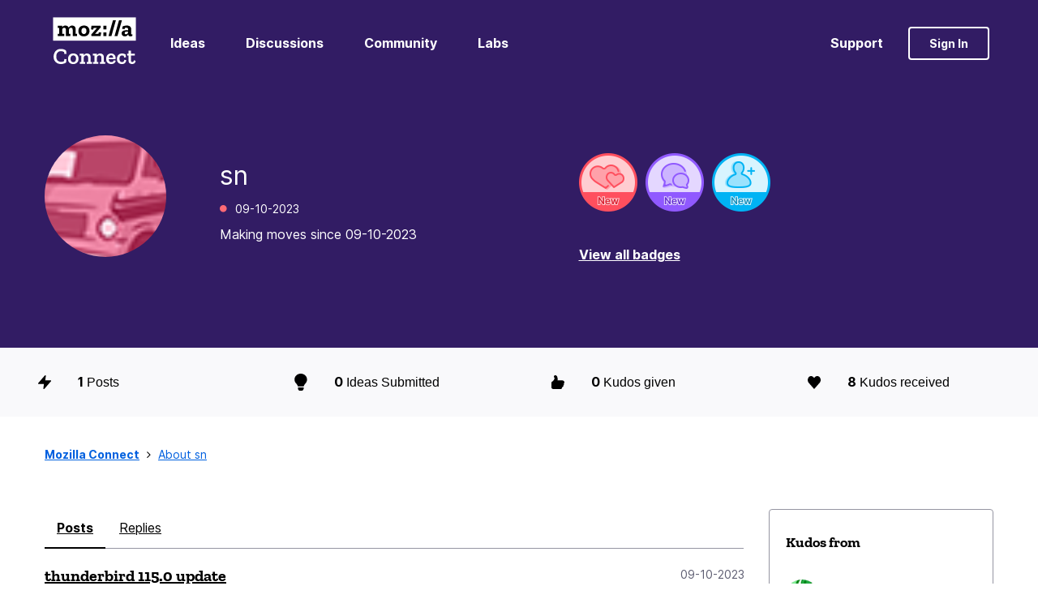

--- FILE ---
content_type: image/svg+xml
request_url: https://connect.mozilla.org/html/assets/MozillaFooterLogo.svg
body_size: 968
content:
<svg width="141" height="40" viewBox="0 0 141 40" fill="none" xmlns="http://www.w3.org/2000/svg">
<path d="M0 0H140.53V40H0V0Z" fill="white"/>
<path d="M134.22 28.7114C133.946 28.7884 133.714 28.8304 133.482 28.8304C132.66 28.8304 132.274 28.4804 132.274 27.4734V19.8699C132.274 15.8764 129.077 13.9319 125.296 13.9319C122.408 13.9319 120.856 14.2819 117.771 15.5194L117.083 19.5484L121.094 19.9749L121.664 18.0024C122.486 17.5759 123.301 17.4989 124.354 17.4989C127.2 17.4989 127.243 19.6324 127.243 21.4159V21.9959C126.344 21.8774 125.331 21.8424 124.354 21.8424C120.343 21.8424 116.169 22.8494 116.169 27.1579C116.169 30.8019 119.05 32.1659 121.586 32.1659C124.432 32.1659 126.224 30.4594 127.236 28.6759C127.467 30.8089 128.753 32.1659 131.093 32.1659C132.182 32.1659 133.314 31.8584 134.248 31.3474L134.22 28.7109V28.7114ZM123.427 28.5994C121.909 28.5994 121.361 27.7044 121.361 26.5779C121.361 24.6754 122.921 24.1719 124.713 24.1719C125.528 24.1719 126.427 24.2909 127.25 24.4029C127.13 27.3194 125.219 28.5994 123.427 28.5994ZM116.675 5.08435L109.072 31.7819H104.119L111.721 5.08485H116.675V5.08435ZM106.465 5.08435L98.8625 31.7819H93.9158L101.519 5.08485H106.465V5.08435ZM85.3576 14.2824H90.6207V20.5629H85.3576V14.2824ZM85.3576 25.4939H90.6207V31.7819H85.3576V25.4939ZM77.6989 25.2629L81.6757 25.6479L80.5867 31.7819H65.2267L64.7209 29.1449L74.3892 18.0869H68.8945L68.115 20.8009L64.4888 20.4089L65.1142 14.2754H80.5515L80.9453 16.9119L71.1921 27.9769H76.8837L77.6989 25.2629ZM52.5089 13.9329C46.1919 13.9329 43.0726 18.1639 43.0726 23.2839C43.0726 28.8724 46.8173 32.1664 52.2346 32.1664C57.8489 32.1664 61.9035 28.6344 61.9035 23.0464C61.9035 18.1569 58.8188 13.9324 52.5089 13.9324V13.9329ZM52.3893 28.3264C49.6633 28.3264 48.2579 25.9974 48.2579 22.9689C48.2579 19.6679 49.8527 17.7724 52.432 17.7724C54.8064 17.7724 56.7177 19.3599 56.7177 22.8924C56.7177 26.2284 55.0033 28.3264 52.3893 28.3264ZM38.5473 27.9769H40.8871V31.7819H33.5163V21.9269C33.5163 18.8984 32.5046 17.7369 30.516 17.7369C28.0989 17.7369 27.1224 19.4439 27.1224 21.8919V27.9769H29.4622V31.7819H22.0984V21.9269C22.0984 18.8984 21.0862 17.7369 19.0981 17.7369C16.681 17.7369 15.704 19.4439 15.704 21.8919V27.9769H19.0559V31.7819H8.34027V27.9769H10.6805V18.0799H8.34027V14.2749H15.704V16.9119C16.7584 15.0519 18.5923 13.9254 21.0445 13.9254C23.5812 13.9254 25.9139 15.1284 26.7778 17.6884C27.7548 15.3594 29.7429 13.9254 32.5116 13.9254C35.6661 13.9254 38.5544 15.8279 38.5544 19.9754V27.9769H38.5473Z" fill="black"/>
</svg>
